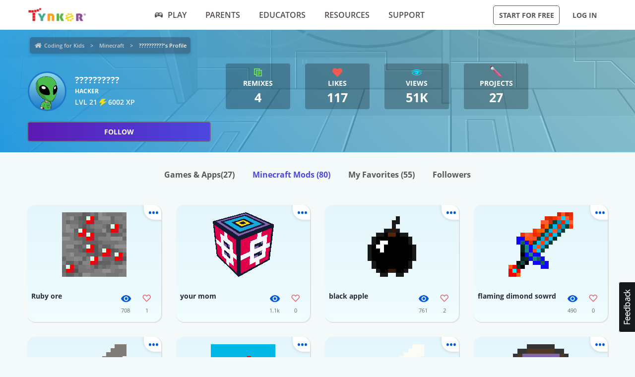

--- FILE ---
content_type: text/html; charset=UTF-8
request_url: https://www.tynker.com/community/profiles/63db1c25ada9b135b021527d/minecraft/
body_size: 20343
content:
<!DOCTYPE html>
<html class="sticky-footer" lang="en">
<head>
    <meta http-equiv="Content-Type" content="text/html; charset=UTF-8">
    <meta charset="UTF-8">
    <meta name="viewport" content="width=device-width, initial-scale=1.0">
    <meta name="language" content="en" />
    <meta name="google-site-verification" content="5DlMDlKLgHzjbegRYP9UHXr6EZ6a3a6J0-PRa_smKis" />
        <meta name="description" content="Make learning to code fun with Coding Game Apps! Kids can explore coding concepts and skills through fun, interactive activities. Download the Tynker Mobile Coding apps now for an engaging, educational experience that encourages problem-solving and creative thinking.">
                <meta name="robots" content="noindex">
        <link rel="canonical" href="/community/profiles/63db1c25ada9b135b021527d/">

        <meta name="apple-itunes-app" content="app-id=805869467">


<link rel="icon" type="image/png" href="/logos/favicons/48x48.png" sizes="48x48" />
<link rel="icon" type="image/png" href="/logos/favicons/96x96.png" sizes="96x96" />

<link rel="apple-touch-icon-precomposed" href="/logos/icons/appicon-180.png" sizes="180x180" />

<link rel="manifest" href="/manifest.json" />
<meta name="mobile-web-app-capable" content="yes"></meta>
<meta name="theme-color" content="#c6eef9"></meta>

    
<!-- Schema.org markup for Google+ -->
<meta itemprop="name" content="?????????? | Tynker">
<meta itemprop="description" content="Make learning to code fun with Coding Game Apps! Kids can explore coding concepts and skills through fun, interactive activities. Download the Tynker Mobile Coding apps now for an engaging, educational experience that encourages problem-solving and creative thinking.">
    <meta itemprop="image" content="https://www.tynker.com/image/og/2016-fb-modding.jpg">

<!-- Twitter Card data -->
<meta name="twitter:card" content="summary_large_image" />
<meta name="twitter:site" content="@gotynker" />
<meta name="twitter:title" content="?????????? | Tynker" />
<meta name="twitter:description" content="Make learning to code fun with Coding Game Apps! Kids can explore coding concepts and skills through fun, interactive activities. Download the Tynker Mobile Coding apps now for an engaging, educational experience that encourages problem-solving and creative thinking." />
<meta name="twitter:image" content="https://www.tynker.com/image/og/2016-fb-modding.jpg" />
<meta name="twitter:image:src" content="https://www.tynker.com/image/og/2016-fb-modding.jpg">
    <meta property="twitter:image:width" content="1200" />
    <meta property="twitter:image:height" content="628" />
<meta name="twitter:url" content="/community/profiles/63db1c25ada9b135b021527d/" />
<meta name="twitter:creator" content="@gotynker">
    <meta property="fb:app_id" content="189623408308473"/>

<!-- Open Graph data -->
<meta property="og:title" content="?????????? | Tynker" />
<meta property="og:type" content="website" />
    <meta property="og:image" content="https://www.tynker.com/image/og/2016-fb-modding.jpg" />
    <meta property="og:image:width" content="1200" />
    <meta property="og:image:height" content="628" />
<meta property="og:url" content="/community/profiles/63db1c25ada9b135b021527d/" />
<meta property="og:description" content="Make learning to code fun with Coding Game Apps! Kids can explore coding concepts and skills through fun, interactive activities. Download the Tynker Mobile Coding apps now for an engaging, educational experience that encourages problem-solving and creative thinking." />
<meta property="og:site_name" content="Tynker.com" />
    <meta property="article:tag" content="Tynker" />
    <meta property="article:tag" content="STEM" />
    <meta property="article:tag" content="Learn to code" />
    <meta property="article:tag" content="Hour of Code" />
    <meta property="article:tag" content="Coding for Kids" />
    <meta property="article:tag" content="Minecraft" />
    <meta property="article:tag" content="Minecraft Modding" />
    <meta property="article:tag" content="Minecraft Courses" />


    <meta name="enable_collector_modal" content="true">
        <title>?????????? | Tynker</title>
    <!-- google classroom api -->
    
        <link rel="preload" type="font/woff" href="/global/fonts/open-sans/opensans-bold.woff" as="font" crossorigin>
    <link rel="preload" type="font/ttf" href="/global/fonts/montserrat/montserrat-bold.ttf" as="font" crossorigin>
    <link rel="preload" type="font/ttf" href="/global/fonts/montserrat/montserrat-regular.ttf" as="font" crossorigin>
    <link rel="preload" type="font/woff" href="/global/fonts/open-sans/opensans-regular.woff" as="font" crossorigin>
    <link rel="preload" type="font/woff" href="/global/fonts/open-sans/opensans-semibold.woff" as="font" crossorigin>
    <link rel="preload" type="font/woff" href="/global/fonts/icomoon/icomoon.woff" as="font" crossorigin>
    <link rel="preconnect" href="//www.google-analytics.com" />
    
    <link rel="stylesheet" type="text/css" href="/js/dist/site_webpack_modern.css?cache=max&v=b66feed500" />
    <script type="text/javascript" src="/js/lib/jquery/jquery-3.6.0.min.js?cache=max&v=b82d238500"></script>

        <!-- custom page specific includes -->
        <!-- 4 custom page specific styles -->
        <script>
    let experiment = localStorage.getItem('gb_experiment');
    let variant = localStorage.getItem('gb_variant');
    dataLayer = [{'rdp': true}];
</script>
    <!-- Google Tag Manager -->
    <script>(function(w,d,s,l,i){w[l]=w[l]||[];w[l].push({'gtm.start':
                new Date().getTime(),event:'gtm.js'});var f=d.getElementsByTagName(s)[0],
            j=d.createElement(s),dl=l!='dataLayer'?'&l='+l:'';j.async=true;j.src=
            'https://www.googletagmanager.com/gtm.js?id='+i+dl;f.parentNode.insertBefore(j,f);
        })(window,document,'script','dataLayer','GTM-NFJHBQZ');</script>
    <!-- End Google Tag Manager -->
<script>
    // Define dataLayer and the gtag function.
    function gtag(){dataLayer.push(arguments);}
    // Initialize the consent, based on cookie settings.
    gtag('consent', 'default', {
        'analytics_storage': "granted",
        'ad_storage': "denied"    });
            gtag('set', 'allow_google_signals', false);
        let user_properties = {};
            user_properties['role'] = 'Anonymous';
                user_properties['member_type'] = 'Browser';
        if (experiment && variant) {
        user_properties['gb_experiment'] = experiment;
        user_properties['gb_variant'] = variant;
    }
    // Override variants from local storage (this was a hack for nextjs bridge)
        
    if (Object.keys(user_properties).length) {
        gtag('set', 'user_properties', user_properties);
    }
</script>

<!-- Google Analytics -->
<script>
    (function(i,s,o,g,r,a,m){i['GoogleAnalyticsObject']=r;i[r]=i[r]||function(){
        (i[r].q=i[r].q||[]).push(arguments)},i[r].l=1*new Date();a=s.createElement(o),
        m=s.getElementsByTagName(o)[0];a.async=1;a.src=g;m.parentNode.insertBefore(a,m)
    })(window,document,'script','//www.google-analytics.com/analytics.js','gaLegacy');

    window.ga = function () {
        gaLegacy.apply(this, arguments);
        if (arguments[1] === 'event') {
            window.dataLayer = window.dataLayer || [];
            window.dataLayer.push({
                "event": "ga_legacy_event",
                'event_category': arguments[2],
                'event_action': arguments[3],
                'event_label':arguments[4],
            });
        }
    }

    ga('create', 'UA-34332914-1', 'auto');

    // GA Optimize
    ga('require', 'GTM-WRCH635');

    
            // Dimension 1: the member type custom dimension
        ga('set', 'dimension1', 'Browser');
    
    // Dimension 2: A/B test tracking, if applicable
    
            ga('set', 'dimension3', 'Anonymous');
    
    var isHiDpi = window.devicePixelRatio && window.devicePixelRatio >= 1.5;
    ga('set', 'dimension5', isHiDpi);

    var roleSelectorRole = window.localStorage ? window.localStorage.getItem('selectRole:role') : null;
    if (roleSelectorRole) {
        ga('set', 'dimension6', roleSelectorRole);
    }

        ga('require', 'ec');
                        ga('send', 'pageview');
            </script>
<!-- End Google Analytics -->
<!-- Hotjar Tracking Code -->
    <style type="text/css">
        @media print {
            ._hj_feedback_container { display: none; }
        }
    </style>
    <script>
        (function(h,o,t,j,a,r){
            h.hj=h.hj||function(){(h.hj.q=h.hj.q||[]).push(arguments)};
            h._hjSettings={hjid:133938,hjsv:5};
            a=o.getElementsByTagName('head')[0];
            r=o.createElement('script');r.async=1;
            r.src=t+h._hjSettings.hjid+j+h._hjSettings.hjsv;
            a.appendChild(r);
        })(window,document,'//static.hotjar.com/c/hotjar-','.js?sv=');
    </script>
<script>
    </script>
    
    </head>
<body class="site site-app  "
            >

    
    <div class=" " >
                            <header id="header" class="header-new-app-3 "
                >
                <nav class="zf-row ">
    <div class="zf-column small-2 hide-for-small-when-stuck hide-for-large off-canvas-toggle">
        <a data-toggle="off-canvas" href="javascript:void(0)">
            <img src="/image/ui/icn-hamburger.png" style="width: 23px; height: 17px;" alt="Open menu">
        </a>
    </div>
    <div class="zf-column small-8 large-2 small-4-when-stuck logo text-center large-text-left">
        <div class="hide-when-stuck">
            <a href="/?t=reset">
                <img src="/images/tynker-logos/tynker-registered.png" alt="Tynker" class="logo-img hide-for-medium" width="367" height="50">
                <img src="/images/tynker-logos/tynker-registered.png" alt="Tynker" class="logo-img show-for-medium" width="367" height="50">
            </a>
                    </div>
        <div class="show-when-stuck">
            <a href="/?t=reset">
                <img src="/images/tynker-logos/tynker-registered.png" alt="Tynker" class="logo-img hide-for-medium" width="367" height="50">
                <img src="/images/tynker-logos/tynker-registered.png" alt="Tynker" class="logo-img show-for-medium" width="367" height="50">
            </a>
                    </div>
    </div>
        <div class=" zf-column large-7 small-8-when-stuck show-for-large large-padding-left-0 large-padding-right-0 text-center show-for-small-when-stuck">
        <ul>
                                                <li class="nav-item-free-play nav__item__link--highlighted highlighted  has-nav-menu hide-when-stuck">
                        <a class="--novisit" ga-event-click ga4-event-data="{'event': 'select_item', 'item_list_name': 'HP Top nav', items: [{'item_name':'Play'}]}"                            href="/play/">
                            <span class="icon-gamepad"></span>Play                        </a>
                                                    <ul class="nav-menu">
                                                                    <li class=" ">
                                        <a class="" href="/play/"
                                           >
                                            Coding Games                                                                                    </a>

                                                                            </li>
                                                                    <li class=" has-nav-menu">
                                        <a class="has-right-icon" href="/minecraft/"
                                           >
                                            Minecraft                                                                                    </a>

                                                                                  <div class="sub-nav-menu-wrapper hide-when-stuck">
                                            <ul class="sub-nav-menu">
                                                                                                    <li class=" ">
                                                        <a href="/minecraft/skins/"
                                                         >
                                                            Minecraft Skins                                                        </a>
                                                    </li>
                                                                                                    <li class=" ">
                                                        <a href="/minecraft/mods/"
                                                         >
                                                            Minecraft Mods                                                        </a>
                                                    </li>
                                                                                                    <li class=" ">
                                                        <a href="/minecraft/mobs/"
                                                         >
                                                            Minecraft Mobs                                                        </a>
                                                    </li>
                                                                                                    <li class=" ">
                                                        <a href="/minecraft/items/"
                                                         >
                                                            Minecraft Items                                                        </a>
                                                    </li>
                                                                                                    <li class=" ">
                                                        <a href="/minecraft/addons/"
                                                         >
                                                            Minecraft Addons                                                        </a>
                                                    </li>
                                                                                                    <li class=" ">
                                                        <a href="/minecraft/blocks/"
                                                         >
                                                            Minecraft Blocks                                                        </a>
                                                    </li>
                                                                                            </ul>
                                          </div>
                                                                            </li>
                                                                    <li class=" ">
                                        <a class="" href="/hour-of-code/"
                                           >
                                            Hour of Code                                                                                    </a>

                                                                            </li>
                                                                    <li class=" ">
                                        <a class="" href="/community/galleries/"
                                           >
                                            Community                                                                                    </a>

                                                                            </li>
                                                            </ul>
                                            </li>
                                    <li class="nav-item-parents   has-nav-menu hide-when-stuck">
                        <a class="--novisit" ga-event-click ga4-event-data="{'event': 'select_item', 'item_list_name': 'HP Top nav', items: [{'item_name':'parents'}]}"                            href="/parents/">
                            Parents                        </a>
                                                    <ul class="nav-menu">
                                                                    <li class="default ">
                                        <a class="" href="/parents/"
                                           >
                                            Overview                                                                                    </a>

                                                                            </li>
                                                                    <li class=" ">
                                        <a class="" href="/parents/curriculum/"
                                           >
                                            Curriculum                                                                                    </a>

                                                                            </li>
                                                                    <li class=" ">
                                        <a class="" href="/parents/pricing/"
                                           >
                                            Plans & Pricing                                                                                    </a>

                                                                            </li>
                                                                    <li class=" ">
                                        <a class="" href="/parents/gift"
                                           >
                                            Gift                                                                                    </a>

                                                                            </li>
                                                            </ul>
                                            </li>
                                    <li class="nav-item-educators   has-nav-menu hide-when-stuck">
                        <a class="--novisit" ga-event-click ga4-event-data="{'event': 'select_item', 'item_list_name': 'HP Top nav', items: [{'item_name':'Educators'}]}"                            href="/school/">
                            Educators                        </a>
                                                    <ul class="nav-menu">
                                                                    <li class="default ">
                                        <a class="" href="/school/"
                                           >
                                            Overview                                                                                    </a>

                                                                            </li>
                                                                    <li class=" ">
                                        <a class="" href="/school/coding-curriculum/"
                                           >
                                            School Curriculum                                                                                    </a>

                                                                            </li>
                                                                    <li class=" ">
                                        <a class="" href="/school/standards/"
                                           >
                                            Standards Alignment                                                                                    </a>

                                                                            </li>
                                                                    <li class=" ">
                                        <a class="" href="/school/coding-curriculum/request"
                                           >
                                            Request a Quote                                                                                    </a>

                                                                            </li>
                                                                    <li class=" ">
                                        <a class="" href="/school/training/"
                                           >
                                            Training & PD                                                                                    </a>

                                                                            </li>
                                                                    <li class=" ">
                                        <a class="" href="/hour-of-code/teacher"
                                           >
                                            Hour of Code                                                                                    </a>

                                                                            </li>
                                                            </ul>
                                            </li>
                                    <li class="nav-item-why_code   has-nav-menu hide-when-stuck">
                        <a class="--novisit" ga-event-click ga4-event-data="{'event': 'select_item', 'item_list_name': 'HP Top nav', items: [{'item_name':'Resources'}]}"                            href="/coding-for-kids/what-is-coding-for-kids">
                            Resources                        </a>
                                                    <ul class="nav-menu">
                                                                    <li class="default ">
                                        <a class="" href="/coding-for-kids/what-is-coding-for-kids/"
                                           >
                                            What is Coding?                                                                                    </a>

                                                                            </li>
                                                                    <li class=" ">
                                        <a class="" href="/coding-for-kids/why-coding-matters/"
                                           >
                                            Why Coding Matters                                                                                    </a>

                                                                            </li>
                                                                    <li class=" ">
                                        <a class="" href="/ebooks/"
                                           >
                                            Coding eBooks                                                                                    </a>

                                                                            </li>
                                                                    <li class=" ">
                                        <a class="" href="/mobile/"
                                           >
                                            Mobile Apps                                                                                    </a>

                                                                            </li>
                                                                    <li class=" ">
                                        <a class="" href="/blog/"
                                           >
                                            Blog                                                                                    </a>

                                                                            </li>
                                                            </ul>
                                            </li>
                                    <li class="nav-item-support   has-nav-menu hide-when-stuck">
                        <a class="--novisit" ga-event-click ga4-event-data="{'event': 'select_item', 'item_list_name': 'HP Top nav', items: [{'item_name':'Support'}]}"                            href="/support">
                            Support                        </a>
                                                    <ul class="nav-menu">
                                                                    <li class="default ">
                                        <a class="" href="/contact"
                                           >
                                            Contact Support                                                                                    </a>

                                                                            </li>
                                                                    <li class=" ">
                                        <a class="" href="//tynkerschools.frontkb.com/en"
                                           target="_blank">
                                            Schools Help Center                                                                                    </a>

                                                                            </li>
                                                                    <li class=" ">
                                        <a class="" href="//tynkerhome.frontkb.com/"
                                           target="_blank">
                                            Home Help Center                                                                                    </a>

                                                                            </li>
                                                            </ul>
                                            </li>
                                                    <li class="nav-flash">
                <span ng-show="state.flash.join" class="hide-for-small-only" ng-class="{'anonymous': state.user.isAnonymous}" ng-bind-html="state.flash.join.message"></span>
            </li>
        </ul>
    </div>
    <div class="zf-column large-3 show-for-large padding-left-0 text-right">
        <ul>
                                                <li class="has-button hide-when-stuck ">
                        <a class="ty-button --dark --hollow"
                        ng-class="{'border': state.flash.join.actionLabel == null, 'join': state.flash.join.actionLabel != null}"
                                                                                                ui-sref="join"
                                                                                       rel="nofollow"
                           ga-event-click
                           ga4-event-data="{'event': 'view_promotion', 'promotion_name': 'Navbar: Join - Start for Free'}"
                           ga-event-click-label="'Navbar: Join - Start for Free'" ng-bind="state.flash.join.actionLabel || 'Start for Free'">Start for Free</a>

                                            </li>
                                                    <li class="has-button hide-when-stuck xlarge-padding-left-xs xlarge-padding-right-xs">
                        <a class="ty-button --dark --clear"  ui-sref="logIn">
                            Log in                        </a>
                    </li>
                                    </ul>
    </div>
</nav>
            </header>
        
    </div>

    
    <main id="content" class="content content--footer-colorful ">
        <div class="off-canvas-wrapper ">
                            <div class="off-canvas off-canvas-absolute position-left dashboard-sidebar" id="off-canvas" data-off-canvas>
                    <ul class="vertical menu dashboard-sidebar-nav dashboard-sidebar-nav-parent accordion-menu" data-accordion-menu>
    
            <li class=" ">
            <a                                 ui-sref="join">
                <span class="title">Start for Free</span>
            </a>
                    </li>
            <li class=" ">
            <a                                 ui-sref="logIn">
                <span class="title">Log in</span>
            </a>
                    </li>
            <li class=" ">
            <a href="/play/"            >
                <span class="title">Play</span>
            </a>
                    </li>
            <li class=" is-accordion-submenu-parent has-pom">
            <a href="/parents/"            >
                <span class="title">Parents</span>
            </a>
                            <ul class="site-submenu">
                                            <li class="default">
                            <a href="/parents/"
                                >
                                Overview                                                            </a>
                        </li>
                                            <li class="">
                            <a href="/parents/curriculum/"
                                >
                                Curriculum                                                            </a>
                        </li>
                                            <li class="">
                            <a href="/parents/pricing/"
                                >
                                Plans & Pricing                                                            </a>
                        </li>
                                            <li class="">
                            <a href="/coding-for-kids/what-is-coding-for-kids"
                                >
                                Why Code?                                                            </a>
                        </li>
                                    </ul>
                    </li>
            <li class=" is-accordion-submenu-parent has-pom">
            <a href="/school/"            >
                <span class="title">Educators</span>
            </a>
                            <ul class="site-submenu">
                                            <li class="default">
                            <a href="/school/"
                                >
                                Overview                                                            </a>
                        </li>
                                            <li class="">
                            <a href="/school/coding-curriculum/"
                                >
                                School Curriculum                                                            </a>
                        </li>
                                            <li class="">
                            <a href="/school/standards/"
                                >
                                Standards Alignment                                                            </a>
                        </li>
                                            <li class="">
                            <a href="/school/coding-curriculum/request"
                                >
                                Request a Quote                                                            </a>
                        </li>
                                            <li class="">
                            <a href="/school/training/"
                                >
                                Training & PD                                                            </a>
                        </li>
                                            <li class="">
                            <a href="/hour-of-code/teacher"
                                >
                                Hour of Code                                                            </a>
                        </li>
                                    </ul>
                    </li>
            <li class=" is-accordion-submenu-parent has-pom">
            <a href="/coding-for-kids/what-is-coding-for-kids"            >
                <span class="title">Resources</span>
            </a>
                            <ul class="site-submenu">
                                            <li class="default">
                            <a href="/coding-for-kids/what-is-coding-for-kids/"
                                >
                                What is Coding?                                                            </a>
                        </li>
                                            <li class="">
                            <a href="/coding-for-kids/why-coding-matters/"
                                >
                                Why Coding Matters                                                            </a>
                        </li>
                                            <li class="">
                            <a href="/ebooks/"
                                >
                                Coding eBooks                                                            </a>
                        </li>
                                            <li class="">
                            <a href="/mobile/"
                                >
                                Mobile Apps                                                            </a>
                        </li>
                                            <li class="">
                            <a href="/blog/"
                                >
                                Blog                                                            </a>
                        </li>
                                    </ul>
                    </li>
            <li class=" is-accordion-submenu-parent has-pom">
            <a href="/support"            >
                <span class="title">Support</span>
            </a>
                            <ul class="site-submenu">
                                            <li class="default">
                            <a href="/contact"
                                >
                                Contact Support                                                            </a>
                        </li>
                                            <li class="">
                            <a href="https://tynkerschools.frontkb.com/en"
                                target="_blank">
                                Schools Help Center                                                            </a>
                        </li>
                                            <li class="">
                            <a href="https://tynkerhome.frontkb.com/"
                                target="_blank">
                                Home Help Center                                                            </a>
                        </li>
                                    </ul>
                    </li>
            <li class=" ">
            <a href="/mobile/"            >
                <span class="title">Tynker Apps</span>
            </a>
                    </li>
    </ul>
                </div>
                        <div class="off-canvas-content" data-off-canvas-content>
                                <div class="community-profile">
    <!-- div for matching community profile markup -->
    <div>
        <div class="community-profile-hero community-profile-hero-hacker">
            <div class="zf-row">
                <div class="zf-column" style="margin-bottom: 1.5rem; margin-top: 0.3rem;">
                    <ul class="breadcrumbs" style="display: inline-block;">
<li><a href="/dashboard/student/#/community">Coding for Kids</a></li>
<li><a href="/minecraft">Minecraft</a></li>
<li><a class="current" href="">??????????'s Profile</a></li>
</ul>
                </div>
            </div>
                            <div class="zf-row">
                    <!-- Avatar -->
                    <div class="zf-column small-12 medium-6 large-4">
                        <div class="float-left">
                            <div class="profile-banner-avatar">
                                <img class="avatar-img" src="[data-uri]">
                            </div>
                        </div>
                        <div class="float-left" style="margin-left: 1rem;">
                            <div class="profile-banner-username">??????????</div>
                            <!-- <div class="profile-banner-coding-since">Coding since {{vm.profile.user.user_created.sec * 1000 | date : 'MM/d/yyyy' }}</div> -->
                            <div class="profile-banner-user-ranking"> hacker</div>
                            <div class="profile-banner-xp">
                                <span class="title ng-binding" title="6002 XP">LVL 21 <span class="icon-lightning"></span> 6002 XP</span>
                            </div>
                        </div>
                        <follow-button user-id="63db1c25ada9b135b021527d"></follow-button>
                    </div>
                    <!-- Stats & interests -->
                    <div class="zf-column medium-6 large-8">
                        <!-- Stats -->
                        <div class="zf-row small-up-2 medium-up-2 large-up-5">
                                                            <div class="zf-column text-center">
                                    <div class="profile-banner-counter profile-banner-remixes">
                                        <a href="">
                                            <div class="counter-icon"><span class="icon-copy"></span></div>
                                            <div class="counter-label">Remixes</div>
                                            <div class="counter-count">4</div>
                                            <div class="counter-label-hover">Has been remixed <strong>4</strong> times.</div>
                                        </a>
                                    </div>
                                </div>
                                                        <div class="zf-column text-center">
                                <div class="profile-banner-counter profile-banner-likes">
                                    <a href="">
                                        <div class="counter-icon"><span class="icon-heart-2"></span></div>
                                        <div class="counter-label">Likes</div>
                                        <div class="counter-count">117</div>
                                        <div class="counter-label-hover">Has been liked <strong>117</strong> times.</div>
                                    </a>
                                </div>
                            </div>
                            <div class="zf-column text-center">
                                <div class="profile-banner-counter profile-banner-views">
                                    <div class="profile-banner-views">
                                        <a href="">
                                            <div class="counter-icon"><span class="icon-eye"></span></div>
                                            <div class="counter-label">Views</div>
                                            <div class="counter-count">51k</div>
                                            <div class="counter-label-hover">Has been viewed <strong>50954</strong> times.</div>
                                        </a>
                                    </div>
                                </div>
                            </div>
                            <div class="zf-column text-center">
                                <div class="profile-banner-counter profile-banner-projects">
                                    <a href="">
                                        <div class="counter-icon"><img src="/image/dashboard/student/public-profile/projects-icon-01-08-2018.png"></div>
                                        <div class="counter-label">Projects</div>
                                        <div class="counter-count">27</div>
                                        <div class="counter-label-hover">Has created <strong>27</strong> projects.</div>
                                    </a>
                                </div>
                            </div>
                                                                                </div>
                        <!-- Interests -->
                        <div class="zf-row small-up-2 medium-up-3 interests-row">
                                                    </div>
                    </div>
                </div>
                    </div>
        <ul class="menu menu-filters text-center">
            <li class="">
                <a href="/community/profiles/63db1c25ada9b135b021527d//projects" rel="nofollow">Games & Apps<span>(27)</span></a>
            </li>
            <li class="is-active">
                <a href="/community/profiles/63db1c25ada9b135b021527d//minecraft" rel="nofollow">Minecraft Mods <span>(80)</span></a>
            </li>
            <li class="">
                <a href="/community/profiles/63db1c25ada9b135b021527d//favorites" rel="nofollow">My Favorites <span>(55)</span></a>
            </li>
            <li class="">
                <a href="/community/profiles/63db1c25ada9b135b021527d//followers" rel="nofollow">Followers</a>
            </li>
                    </ul>
                    <div class="profile-projects">
                                    <ul class="zf-row small-up-2 medium-up-4">
                        <li class="zf-column">    <div class="minecraft-resource-card-2 minecraft-resource-card-block"
         card-with-options>
        <a class="card-preview"
           card-front
                       href="/minecraft/blocks/view/emerald_ore/ruby-ore/643adcc0f49c40398735c83f/"
            >
                                            <img class="card-preview-image"
                    render-minecraft-block data-id="643adcdba68ac13ea118e66d"                     title="Ruby  ore Minecraft Block"
                     alt="Ruby  ore Block 0"
                     width="16" height="16"
                     src="/minecraft/api/block?id=643adcc0f49c40398735c83f"
                                     />
                    </a>
        <div class="card-details zf-row collapse" card-front>
                        <div class="zf-column small-8">
                <div class="card-name">Ruby  ore</div>
                <div class="card-description">
                                    </div>

            </div>
            <div class="zf-column small-2">
                <div class="card-counter card-counter-views">
                    <div class="image"></div>
                    <div class="value">708</div>
                </div>
            </div>
            <div class="zf-column small-2">
                                    <div class="card-counter card-counter-likes"
                         like-community-resource=""
                         community-resource-id="643adcdba68ac13ea118e66d"
                         resource-type="block"
                         number-likes-selector=".value">
                        <div class="image"></div>
                        <div class="value">1</div>
                    </div>
                            </div>
                    </div>
            <div class="card-back hide" card-back>
            <ul>
                                <li>
                    <a class="icon-button report"
                       open-modal="modalReportMinecraftResource"
                       resource-type="block"
                       community-resource-id="643adcdba68ac13ea118e66d"
                       rel="nofollow">
                        <span class="icon-flag-2"></span>
                        <span class="icon-button-text">Report</span>
                    </a>
                </li>
            </ul>
        </div>
        <a class="card-more-options" card-more-options href="javascript:void(0)">
            <span class="icon-more"></span>
        </a>
        </div>
</li><li class="zf-column">    <div class="minecraft-resource-card-2 minecraft-resource-card-block"
         card-with-options>
        <a class="card-preview"
           card-front
                       href="/minecraft/blocks/view/log_oak/your-mom/6552f88008ce365765302b08/"
            >
                            <span class="card-preview-image lazy-img" style="background-image: url('/api/v2/mccommunityresources/snapshot?resourceId=657b5291d4764a6ce51be2a1&v=1&cache=1d');"></span>
                    </a>
        <div class="card-details zf-row collapse" card-front>
                        <div class="zf-column small-8">
                <div class="card-name">your mom</div>
                <div class="card-description">
                                    </div>

            </div>
            <div class="zf-column small-2">
                <div class="card-counter card-counter-views">
                    <div class="image"></div>
                    <div class="value">1.1k</div>
                </div>
            </div>
            <div class="zf-column small-2">
                                    <div class="card-counter card-counter-likes"
                         like-community-resource=""
                         community-resource-id="657b5291d4764a6ce51be2a1"
                         resource-type="block"
                         number-likes-selector=".value">
                        <div class="image"></div>
                        <div class="value">0</div>
                    </div>
                            </div>
                    </div>
            <div class="card-back hide" card-back>
            <ul>
                                <li>
                    <a class="icon-button report"
                       open-modal="modalReportMinecraftResource"
                       resource-type="block"
                       community-resource-id="657b5291d4764a6ce51be2a1"
                       rel="nofollow">
                        <span class="icon-flag-2"></span>
                        <span class="icon-button-text">Report</span>
                    </a>
                </li>
            </ul>
        </div>
        <a class="card-more-options" card-more-options href="javascript:void(0)">
            <span class="icon-more"></span>
        </a>
        </div>
</li><li class="zf-column">    <div class="minecraft-resource-card-2 minecraft-resource-card-item"
         card-with-options>
        <a class="card-preview"
           card-front
                       href="/minecraft/items/view/apple_golden/black-apple/641e060f58b972424b6d82a8/"
            >
                                            <img class="card-preview-image"
                    render-minecraft-item data-id="64389f357f0b3b38ff41ef3c"                     title="black apple Minecraft Item"
                     alt="black apple Item 2"
                     width="16" height="16"
                     src="/minecraft/api/item?id=641e060f58b972424b6d82a8"
                                     />
                    </a>
        <div class="card-details zf-row collapse" card-front>
                        <div class="zf-column small-8">
                <div class="card-name">black apple</div>
                <div class="card-description">
                                    </div>

            </div>
            <div class="zf-column small-2">
                <div class="card-counter card-counter-views">
                    <div class="image"></div>
                    <div class="value">761</div>
                </div>
            </div>
            <div class="zf-column small-2">
                                    <div class="card-counter card-counter-likes"
                         like-community-resource=""
                         community-resource-id="64389f357f0b3b38ff41ef3c"
                         resource-type="item"
                         number-likes-selector=".value">
                        <div class="image"></div>
                        <div class="value">2</div>
                    </div>
                            </div>
                    </div>
            <div class="card-back hide" card-back>
            <ul>
                                <li>
                    <a class="icon-button report"
                       open-modal="modalReportMinecraftResource"
                       resource-type="item"
                       community-resource-id="64389f357f0b3b38ff41ef3c"
                       rel="nofollow">
                        <span class="icon-flag-2"></span>
                        <span class="icon-button-text">Report</span>
                    </a>
                </li>
            </ul>
        </div>
        <a class="card-more-options" card-more-options href="javascript:void(0)">
            <span class="icon-more"></span>
        </a>
        </div>
</li><li class="zf-column">    <div class="minecraft-resource-card-2 minecraft-resource-card-item"
         card-with-options>
        <a class="card-preview"
           card-front
                       href="/minecraft/items/view/diamond_sword/flaming-dimond-sowrd/642cbf777965190d19605188/"
            >
                                            <img class="card-preview-image"
                    render-minecraft-item data-id="6439bbefaaf0f8113d4883d4"                     title="flaming dimond sowrd Minecraft Item"
                     alt="flaming dimond sowrd Item 3"
                     width="16" height="16"
                     src="/minecraft/api/item?id=642cbf777965190d19605188"
                                     />
                    </a>
        <div class="card-details zf-row collapse" card-front>
                        <div class="zf-column small-8">
                <div class="card-name">flaming dimond sowrd</div>
                <div class="card-description">
                                    </div>

            </div>
            <div class="zf-column small-2">
                <div class="card-counter card-counter-views">
                    <div class="image"></div>
                    <div class="value">490</div>
                </div>
            </div>
            <div class="zf-column small-2">
                                    <div class="card-counter card-counter-likes"
                         like-community-resource=""
                         community-resource-id="6439bbefaaf0f8113d4883d4"
                         resource-type="item"
                         number-likes-selector=".value">
                        <div class="image"></div>
                        <div class="value">0</div>
                    </div>
                            </div>
                    </div>
            <div class="card-back hide" card-back>
            <ul>
                                <li>
                    <a class="icon-button report"
                       open-modal="modalReportMinecraftResource"
                       resource-type="item"
                       community-resource-id="6439bbefaaf0f8113d4883d4"
                       rel="nofollow">
                        <span class="icon-flag-2"></span>
                        <span class="icon-button-text">Report</span>
                    </a>
                </li>
            </ul>
        </div>
        <a class="card-more-options" card-more-options href="javascript:void(0)">
            <span class="icon-more"></span>
        </a>
        </div>
</li><li class="zf-column">    <div class="minecraft-resource-card-2 minecraft-resource-card-item"
         card-with-options>
        <a class="card-preview"
           card-front
                       href="/minecraft/items/view/diamond_sword/master-sword/646e9a624ab3771c5d4e6a99/"
            >
                                            <img class="card-preview-image"
                    render-minecraft-item data-id="646e9a720a28312fae3f3917"                     title="master sword Minecraft Item"
                     alt="master sword Item 4"
                     width="16" height="16"
                     src="/minecraft/api/item?id=646e9a624ab3771c5d4e6a99"
                                     />
                    </a>
        <div class="card-details zf-row collapse" card-front>
                        <div class="zf-column small-8">
                <div class="card-name">master sword</div>
                <div class="card-description">
                                    </div>

            </div>
            <div class="zf-column small-2">
                <div class="card-counter card-counter-views">
                    <div class="image"></div>
                    <div class="value">457</div>
                </div>
            </div>
            <div class="zf-column small-2">
                                    <div class="card-counter card-counter-likes"
                         like-community-resource=""
                         community-resource-id="646e9a720a28312fae3f3917"
                         resource-type="item"
                         number-likes-selector=".value">
                        <div class="image"></div>
                        <div class="value">0</div>
                    </div>
                            </div>
                    </div>
            <div class="card-back hide" card-back>
            <ul>
                                <li>
                    <a class="icon-button report"
                       open-modal="modalReportMinecraftResource"
                       resource-type="item"
                       community-resource-id="646e9a720a28312fae3f3917"
                       rel="nofollow">
                        <span class="icon-flag-2"></span>
                        <span class="icon-button-text">Report</span>
                    </a>
                </li>
            </ul>
        </div>
        <a class="card-more-options" card-more-options href="javascript:void(0)">
            <span class="icon-more"></span>
        </a>
        </div>
</li><li class="zf-column">    <div class="minecraft-resource-card-2 minecraft-resource-card-item"
         card-with-options>
        <a class="card-preview"
           card-front
                       href="/minecraft/items/view/diamond_sword/box-sword/646ffba6b521b6247a40d0f3/"
            >
                                            <img class="card-preview-image"
                    render-minecraft-item data-id="646ffbbc8a5bc20bcd35e20b"                     title="box sword Minecraft Item"
                     alt="box sword Item 5"
                     width="16" height="16"
                     src="/minecraft/api/item?id=646ffba6b521b6247a40d0f3"
                                     />
                    </a>
        <div class="card-details zf-row collapse" card-front>
                        <div class="zf-column small-8">
                <div class="card-name">box sword</div>
                <div class="card-description">
                                    </div>

            </div>
            <div class="zf-column small-2">
                <div class="card-counter card-counter-views">
                    <div class="image"></div>
                    <div class="value">449</div>
                </div>
            </div>
            <div class="zf-column small-2">
                                    <div class="card-counter card-counter-likes"
                         like-community-resource=""
                         community-resource-id="646ffbbc8a5bc20bcd35e20b"
                         resource-type="item"
                         number-likes-selector=".value">
                        <div class="image"></div>
                        <div class="value">0</div>
                    </div>
                            </div>
                    </div>
            <div class="card-back hide" card-back>
            <ul>
                                <li>
                    <a class="icon-button report"
                       open-modal="modalReportMinecraftResource"
                       resource-type="item"
                       community-resource-id="646ffbbc8a5bc20bcd35e20b"
                       rel="nofollow">
                        <span class="icon-flag-2"></span>
                        <span class="icon-button-text">Report</span>
                    </a>
                </li>
            </ul>
        </div>
        <a class="card-more-options" card-more-options href="javascript:void(0)">
            <span class="icon-more"></span>
        </a>
        </div>
</li><li class="zf-column">    <div class="minecraft-resource-card-2 minecraft-resource-card-item"
         card-with-options>
        <a class="card-preview"
           card-front
                       href="/minecraft/items/view/diamond_sword/broken-diamond-sword/650d0b85df4fd96c2a634832/"
            >
                                            <img class="card-preview-image"
                    render-minecraft-item data-id="650d0b970bb2516399378768"                     title="broken diamond sword Minecraft Item"
                     alt="broken diamond sword Item 6"
                     width="16" height="16"
                     src="/minecraft/api/item?id=650d0b85df4fd96c2a634832"
                                     />
                    </a>
        <div class="card-details zf-row collapse" card-front>
                        <div class="zf-column small-8">
                <div class="card-name">broken diamond sword</div>
                <div class="card-description">
                                    </div>

            </div>
            <div class="zf-column small-2">
                <div class="card-counter card-counter-views">
                    <div class="image"></div>
                    <div class="value">560</div>
                </div>
            </div>
            <div class="zf-column small-2">
                                    <div class="card-counter card-counter-likes"
                         like-community-resource=""
                         community-resource-id="650d0b970bb2516399378768"
                         resource-type="item"
                         number-likes-selector=".value">
                        <div class="image"></div>
                        <div class="value">0</div>
                    </div>
                            </div>
                    </div>
            <div class="card-back hide" card-back>
            <ul>
                                <li>
                    <a class="icon-button report"
                       open-modal="modalReportMinecraftResource"
                       resource-type="item"
                       community-resource-id="650d0b970bb2516399378768"
                       rel="nofollow">
                        <span class="icon-flag-2"></span>
                        <span class="icon-button-text">Report</span>
                    </a>
                </li>
            </ul>
        </div>
        <a class="card-more-options" card-more-options href="javascript:void(0)">
            <span class="icon-more"></span>
        </a>
        </div>
</li><li class="zf-column">    <div class="minecraft-resource-card-2 minecraft-resource-card-item"
         card-with-options>
        <a class="card-preview"
           card-front
                       href="/minecraft/items/view/bucket_milk/grimos-shak/654c4464880d41770960d31b/"
            >
                            <span class="card-preview-image lazy-img" style="background-image: url('/api/v2/mccommunityresources/snapshot?resourceId=654c44d28a82793d5905626b&v=1&cache=1d');"></span>
                    </a>
        <div class="card-details zf-row collapse" card-front>
                        <div class="zf-column small-8">
                <div class="card-name">grimos shak</div>
                <div class="card-description">
                                    </div>

            </div>
            <div class="zf-column small-2">
                <div class="card-counter card-counter-views">
                    <div class="image"></div>
                    <div class="value">300</div>
                </div>
            </div>
            <div class="zf-column small-2">
                                    <div class="card-counter card-counter-likes"
                         like-community-resource=""
                         community-resource-id="654c44d28a82793d5905626b"
                         resource-type="item"
                         number-likes-selector=".value">
                        <div class="image"></div>
                        <div class="value">1</div>
                    </div>
                            </div>
                    </div>
            <div class="card-back hide" card-back>
            <ul>
                                <li>
                    <a class="icon-button report"
                       open-modal="modalReportMinecraftResource"
                       resource-type="item"
                       community-resource-id="654c44d28a82793d5905626b"
                       rel="nofollow">
                        <span class="icon-flag-2"></span>
                        <span class="icon-button-text">Report</span>
                    </a>
                </li>
            </ul>
        </div>
        <a class="card-more-options" card-more-options href="javascript:void(0)">
            <span class="icon-more"></span>
        </a>
        </div>
</li>                    </ul>
                    <ul class="pagination"><li class="pagination-page pagination-page-active"><a href="/community/profiles/63db1c25ada9b135b021527d/minecraft/">1</a></li><li class="pagination-page "><a href="/community/profiles/63db1c25ada9b135b021527d/minecraft/2/">2</a></li><li class="pagination-page "><a href="/community/profiles/63db1c25ada9b135b021527d/minecraft/3/">3</a></li><li class="pagination-page "><a href="/community/profiles/63db1c25ada9b135b021527d/minecraft/4/">4</a></li><li class="pagination-page "><a href="/community/profiles/63db1c25ada9b135b021527d/minecraft/5/">5</a></li><li class="pagination-page "><a href="/community/profiles/63db1c25ada9b135b021527d/minecraft/6/">6</a></li><li class="pagination-page "><a href="/community/profiles/63db1c25ada9b135b021527d/minecraft/7/">7</a></li><li class="pagination-page "><a href="/community/profiles/63db1c25ada9b135b021527d/minecraft/8/">8</a></li><li class="pagination-page "><a href="/community/profiles/63db1c25ada9b135b021527d/minecraft/9/">9</a></li><li class="pagination-page "><a href="/community/profiles/63db1c25ada9b135b021527d/minecraft/10/">10</a></li></ul>                            </div>
        <!--
        <div class="community-explorer profile-graph" ng-if="vm.profile.user._id && vm.tab == 'graph' && vm.profile.stats.remixes && vm.profile.stats.remixes > 0">
            <div class="bg">
                <div class="bg2" style="height:600px">
                    <community-project-graph uid="vm.profile.user._id.$id">
                    </community-project-graph>
                </div>
            </div>
        </div>
-->
    </div>
</div>
                                <div>
                    <div id="join-view" ui-view></div>
                </div>
                            </div>
                        <help-agent-chat-button></help-agent-chat-button>
        </div>
        <!-- @tsilva HACK: used to insert stream on the right for bramble IDE -->
        <div class="content__right"></div>
            </main>
                        <footer class=" ">
                            
    <a id="site-feedback" open-modal="modalFeedbackForm">
        <img src="/image/btn-feedback.png" alt="Feedback" title="Feedback" height="102" width="36" />
    </a>

<div class="footer-top zf-row">
    <div class="footer-about zf-column small-12 medium-4 large-4 xlarge-4">
        <h2>About</h2>
        <p>Tynker is the world’s leading K-12 creative coding platform, enabling students of all ages to learn to code at home, school, and on the go. Tynker’s highly successful coding curriculum has been used by one in three U.S. K-8 schools, 150,000 schools globally, and over 100 million kids across 150 countries.</p>
        <a class="kid-safe-seal hide-for-medium"
           rel="noreferrer"
           href="http://www.kidsafeseal.com/certifiedproducts/tynker.html"
           target="_blank">
            <img border="0" alt="Tynker.com (student login area) is certified by the kidSAFE Seal Program."
                 title="Tynker.com (student login area) is certified by the kidSAFE Seal Program."
                 src="//www.kidsafeseal.com/sealimage/12561472311528278049/tynker_small_darktm.png"
                 width="110" height="40" loading="lazy">
        </a>
            </div>
    <div class="footer-links zf-column small-12 medium-8 large-8 xlarge-8">
        <div class="zf-row footer-links-mweb">
                            <div class="zf-column small-3">
                    <h2>Resources</h2>
                    <ul>
                                                    <li>
                                <a
                                    class="ty-link --secondary --light --novisit"
                                    href="//www.tynker.com/blog/"
                                                                        rel="noreferrer"                                >
                                    Blog                                </a>
                            </li>
                                                    <li>
                                <a
                                    class="ty-link --secondary --light --novisit"
                                    href="/about/"
                                                                                                        >
                                    About Us                                </a>
                            </li>
                                                    <li>
                                <a
                                    class="ty-link --secondary --light --novisit"
                                    href="/support/"
                                                                                                        >
                                    Support                                </a>
                            </li>
                                                    <li>
                                <a
                                    class="ty-link --secondary --light --novisit"
                                    href="/about/press/"
                                                                                                        >
                                    Press                                </a>
                            </li>
                                                    <li>
                                <a
                                    class="ty-link --secondary --light --novisit"
                                    href="//ats.rippling.com/codehs/jobs"
                                                                        rel="noreferrer"                                >
                                    Jobs                                </a>
                            </li>
                                                    <li>
                                <a
                                    class="ty-link --secondary --light --novisit"
                                    href="/mobile/"
                                                                                                        >
                                    Mobile Apps                                </a>
                            </li>
                                                    <li>
                                <a
                                    class="ty-link --secondary --light --novisit"
                                    href="/sitemap/"
                                                                                                        >
                                    Sitemap                                </a>
                            </li>
                                                    <li>
                                <a
                                    class="ty-link --secondary --light --novisit"
                                    href="/ebooks/"
                                                                                                        >
                                    Coding eBooks                                </a>
                            </li>
                                                    <li>
                                <a
                                    class="ty-link --secondary --light --novisit"
                                    href="//forum.tynker.com"
                                    target="_blank"                                    rel="noreferrer"                                >
                                    Forum                                </a>
                            </li>
                                                    <li>
                                <a
                                    class="ty-link --secondary --light --novisit"
                                    href="//shop.tynker.com"
                                    target="_blank"                                    rel="noreferrer"                                >
                                    Store                                </a>
                            </li>
                                            </ul>
                </div>
                            <div class="zf-column small-3">
                    <h2>Parents</h2>
                    <ul>
                                                    <li>
                                <a
                                    class="ty-link --secondary --light --novisit"
                                    href="/parents/"
                                                                                                        >
                                    Overview                                </a>
                            </li>
                                                    <li>
                                <a
                                    class="ty-link --secondary --light --novisit"
                                    href="/parents/curriculum/"
                                                                                                        >
                                    Curriculum                                </a>
                            </li>
                                                    <li>
                                <a
                                    class="ty-link --secondary --light --novisit"
                                    href="/parents/gift"
                                                                                                        >
                                    Give a Gift                                </a>
                            </li>
                                                    <li>
                                <a
                                    class="ty-link --secondary --light --novisit"
                                    href="/redeem/"
                                                                                                        >
                                    Redeem                                </a>
                            </li>
                                                    <li>
                                <a
                                    class="ty-link --secondary --light --novisit"
                                    href="/coding-for-kids/what-is-coding-for-kids"
                                                                                                        >
                                    Why Coding                                </a>
                            </li>
                                                    <li>
                                <a
                                    class="ty-link --secondary --light --novisit"
                                    href="/blog/category/success-stories/featured-makers/"
                                                                                                        >
                                    Featured Makers                                </a>
                            </li>
                                                    <li>
                                <a
                                    class="ty-link --secondary --light --novisit"
                                    href="/parents/pricing/"
                                                                                                        >
                                    Plans & Pricing                                </a>
                            </li>
                                                    <li>
                                <a
                                    class="ty-link --secondary --light --novisit"
                                    href="/ebooks/"
                                                                                                        >
                                    Coding eBooks                                </a>
                            </li>
                                                    <li>
                                <a
                                    class="ty-link --secondary --light --novisit"
                                    href="/summer/"
                                                                                                        >
                                    Summer                                </a>
                            </li>
                                            </ul>
                </div>
                            <div class="zf-column small-3">
                    <h2>Play</h2>
                    <ul>
                                                    <li>
                                <a
                                    class="ty-link --secondary --light --novisit"
                                    href="/play/"
                                                                                                        >
                                    Coding Games                                </a>
                            </li>
                                                    <li>
                                <a
                                    class="ty-link --secondary --light --novisit"
                                    href="/minecraft/"
                                                                                                        >
                                    Minecraft                                </a>
                            </li>
                                                    <li>
                                <a
                                    class="ty-link --secondary --light --novisit"
                                    href="/minecraft/skins/"
                                                                                                        >
                                    Minecraft Skins                                </a>
                            </li>
                                                    <li>
                                <a
                                    class="ty-link --secondary --light --novisit"
                                    href="/minecraft/skins/skin-editor/"
                                                                                                        >
                                    Minecraft Skin Editor                                </a>
                            </li>
                                                    <li>
                                <a
                                    class="ty-link --secondary --light --novisit"
                                    href="/minecraft/mobs/"
                                                                                                        >
                                    Minecraft Mobs                                </a>
                            </li>
                                                    <li>
                                <a
                                    class="ty-link --secondary --light --novisit"
                                    href="/minecraft/blocks/"
                                                                                                        >
                                    Minecraft Blocks                                </a>
                            </li>
                                                    <li>
                                <a
                                    class="ty-link --secondary --light --novisit"
                                    href="/minecraft/addons/"
                                                                                                        >
                                    Minecraft Add-ons                                </a>
                            </li>
                                                    <li>
                                <a
                                    class="ty-link --secondary --light --novisit"
                                    href="/minecraft/items/"
                                                                                                        >
                                    Minecraft Items                                </a>
                            </li>
                                                    <li>
                                <a
                                    class="ty-link --secondary --light --novisit"
                                    href="/minecraft/mods/"
                                                                                                        >
                                    Minecraft Mods                                </a>
                            </li>
                                                    <li>
                                <a
                                    class="ty-link --secondary --light --novisit"
                                    href="/play/code-jam/"
                                                                                                        >
                                    Code Jam                                </a>
                            </li>
                                                    <li>
                                <a
                                    class="ty-link --secondary --light --novisit"
                                    href="/hour-of-code/"
                                                                                                        >
                                    Hour of Code                                </a>
                            </li>
                                            </ul>
                </div>
                            <div class="zf-column small-3">
                    <h2>Educators</h2>
                    <ul>
                                                    <li>
                                <a
                                    class="ty-link --secondary --light --novisit"
                                    href="/school/"
                                                                                                        >
                                    Overview                                </a>
                            </li>
                                                    <li>
                                <a
                                    class="ty-link --secondary --light --novisit"
                                    href="/school/coding-curriculum/"
                                                                                                        >
                                    School Curriculum                                </a>
                            </li>
                                                    <li>
                                <a
                                    class="ty-link --secondary --light --novisit"
                                    href="/free-classroom-school/coding-curriculum"
                                                                                                        >
                                    Free Classroom                                </a>
                            </li>
                                                    <li>
                                <a
                                    class="ty-link --secondary --light --novisit"
                                    href="/elementary-school/coding-curriculum"
                                                                                                        >
                                    Elementary                                </a>
                            </li>
                                                    <li>
                                <a
                                    class="ty-link --secondary --light --novisit"
                                    href="/middle-school/coding-curriculum"
                                                                                                        >
                                    Middle School                                </a>
                            </li>
                                                    <li>
                                <a
                                    class="ty-link --secondary --light --novisit"
                                    href="/high-school/coding-curriculum"
                                                                                                        >
                                    High School                                </a>
                            </li>
                                                    <li>
                                <a
                                    class="ty-link --secondary --light --novisit"
                                    href="/apcs-school/coding-curriculum/apcs-principles"
                                                                                                        >
                                    AP CS Courses                                </a>
                            </li>
                                                    <li>
                                <a
                                    class="ty-link --secondary --light --novisit"
                                    href="/k2-school/coding-curriculum"
                                                                                                        >
                                    K-2 School                                </a>
                            </li>
                                                    <li>
                                <a
                                    class="ty-link --secondary --light --novisit"
                                    href="/k8-school/coding-curriculum"
                                                                                                        >
                                    K-8 School                                </a>
                            </li>
                                                    <li>
                                <a
                                    class="ty-link --secondary --light --novisit"
                                    href="/school/standards/"
                                                                                                        >
                                    Standards Alignment                                </a>
                            </li>
                                                    <li>
                                <a
                                    class="ty-link --secondary --light --novisit"
                                    href="/school/training/"
                                                                                                        >
                                    PD                                </a>
                            </li>
                                                    <li>
                                <a
                                    class="ty-link --secondary --light --novisit"
                                    href="/hour-of-code/teacher"
                                                                                                        >
                                    Hour of Code                                </a>
                            </li>
                                                    <li>
                                <a
                                    class="ty-link --secondary --light --novisit"
                                    href="/school/stem?t=physical+science"
                                                                                                        >
                                    STEM Projects                                </a>
                            </li>
                                                    <li>
                                <a
                                    class="ty-link --secondary --light --novisit"
                                    href="/school/coding-curriculum/request"
                                                                                                        >
                                    Request a Quote                                </a>
                            </li>
                                            </ul>
                </div>
                    </div>
    </div>
</div>
<div class="footer-bottom">
    <div class="zf-row zf-column">
        <a rel="noreferrer" class="kid-safe-seal show-for-medium" href="http://www.kidsafeseal.com/certifiedproducts/tynker.html" target="_blank">
            <img border="0"
                 alt="Tynker.com (student login area) is certified by the kidSAFE Seal Program."
                 title="Tynker.com (student login area) is certified by the kidSAFE Seal Program."
                 src="//www.kidsafeseal.com/sealimage/12561472311528278049/tynker_small_darktm.png"
                 width="110" height="40" loading="lazy">
        </a>
        Tynker is part of CodeHS        <a class="ty-link --secondary --light --novisit" href="/terms/" target="_blank">Terms &amp; Conditions</a>
        <a class="ty-link --light  --novisit text-uppercase" href="/privacy/student" target="_blank">Privacy Policy</a>
                <a class="ty-link --secondary --light --novisit" href="/kids-online-safety" target="_blank">Kids &amp; Online Safety</a>
        <a class="ty-link --secondary --light --novisit" href="/about/">About Us</a>
        <a class="ty-link --secondary --light --novisit info" href="/about/contact">Contact Us</a>
    </div>
</div>
                    </footer>
        <!-- JS includes -->
        <script type="text/javascript" src="/js/lib/foundation/foundation.min.js?cache=max&v=e2d89d1500"></script>
    <script type="text/javascript" src="/js/lib/jquery.cookie.js?cache=max&v=744790e500"></script>
    <script type="text/javascript" src="/js/lib/jquery-modal/jquery.modal.min.js?cache=max&v=f88395c500"></script>
    <script type="text/javascript" src="/js/lib/jquery-ddslick/jquery.ddslick.custom.min.js?cache=max&v=354e675500"></script>
    <script type="text/javascript" src="/js/lib/jquery-slick/slick.min.js?cache=max&v=e9fcbcc500"></script>
    <script type="text/javascript" src="/js/jquery-plugins/jquery.avatar.js?cache=max&v=861f295500"></script>
    <script type="text/javascript" src="/global/js/header.js?cache=max&v=b48fcd1500"></script>
    <script type="text/javascript" src="/ext/spine.js?cache=max&v=e7f1333500"></script>
    <script type="text/javascript" src="/js/chooseavatar.js?cache=max&v=8638533500"></script>
        <script type="text/javascript" src="/ide/js/characters"></script>

            
<script type="text/javascript" src="/js/lib/ravenjs/3.22.1/raven.min.js?cache=max&v=847c6e4500" crossorigin="anonymous"></script>
<script type="text/javascript">
    Raven.config('https://2c0dae7996fa454ea1a9ce1016e4c329@sentry.tynker.com/5', {
        dataCallback: function (data) {
            if(window.location !== undefined && window.location.href != null) {
                if(data.extra === undefined) { data.extra = {}; }
                data.extra['full_url'] = window.location.href;
            }
            return data;
        },
        ignoreErrors: [
            // Error generated by a bug in auto-fill library from browser
            // https://github.com/getsentry/sentry/issues/5267
            /Blocked a frame with origin/,
        ]
    }).install();
    Raven.setUserContext({"username":"universaldisplay493"});
    window.__Raven = Raven;
</script>
    
    <script nomodule type="text/javascript" src="/js/dist/site_webpack.js?cache=max&v=9a1f2bc500" crossorigin="anonymous"></script>
    <script type="module" src="/js/dist/site_webpack_modern.js?cache=max&v=57ac26f500" crossorigin="anonymous"></script>

    <script id="site-state" type="application/json">
    {"csrf_key":"csrf_token_site","csrf_token":"a3e3f3ab-0199-4ed9-bc24-f098b951c7c8","isEU":false,"isUserLoggedIn":false,"isToolsLogin":null,"enableJoinForFree":true,"disableTynkerGrant":true,"enableModalSignInRoleSelector":true,"modalForgotPasswordTemplateModifier":null,"modalSignInTemplateModifier":null}</script>

    <!-- shared includes (app + site) -->
        <!-- Google Tag Manager (noscript) -->
    <noscript><iframe src="https://www.googletagmanager.com/ns.html?id=GTM-NFJHBQZ"
                      height="0" width="0" style="display:none;visibility:hidden"></iframe></noscript>
    <!-- End Google Tag Manager (noscript) -->

    <!-- GA event logging -->
    <script>
/**
 * Log an event.  Uses google analytics.  If doesn't exist, will nop.
 */
function _log(module, action, label, value) {
    if (!window.ga) {
        return;
    }

    // Assemble the category dynamically
    var category = '(student) portal - ' + module;

    // @TODO: Temporary, for assessing the event quota (too many events) hypothesis
    // Silencing all events with category "(student) portal - myclass"
    if (category == '(student) portal - myclass') {
        return;
    }

    var params = ['send', 'event', category, action];
    if (label) {
        params.push('' + label);
        if (value) {
            params.push(parseInt(value));
        }
    }
    ga.apply(null, params);
}
</script>

    <!-- custom page specific includes -->
                                    <script type="text/javascript" src="/ext/three/three.min.js?cache=max&v=809d177500"></script>
                                            <script type="text/javascript" src="/ext/three/GLTFLoader.js?cache=max&v=d2cba00500"></script>
                                            <script type="text/javascript" src="/ext/threex.dynamictexture.min.js?cache=max&v=30360e3500"></script>
                                        <script>
    </script>
    <!-- google analytics code to be run after everything else -->    <script>
        $(document).ready(function() {
            $(document).foundation();

            // @lmartinho HACK: For the subscribe form only
            // AJAX the newsletter subscribe form, but use custom success action
            // (redirect to the /about/newsletter page in edit mode
            $('.js-subscribe-form').ajaxForm({
                success: function(data) {
                    if (!data.subscription_id) {
                        $(this).find('.js-error').text(data.error);
                        return;
                    }
                    var subscriptionId = data.subscription_id;
                    window.location = '/about/newsletter?id=' + subscriptionId;
                }
            });

            // Lazy load images
            var imageObserver = new IntersectionObserver(function(entries, observer) {
                for (const entry of entries) {
                    if (entry.isIntersecting) {
                        var image = entry.target;
                        image.src = image.dataset.src;
                        image.classList.remove('lazy-img');
                        imageObserver.unobserve(image);
                    }
                }
            });
            document.querySelectorAll('.lazy-img').forEach(function(el){
                imageObserver.observe(el);
            });
        });
    </script>
</body>
</html>
